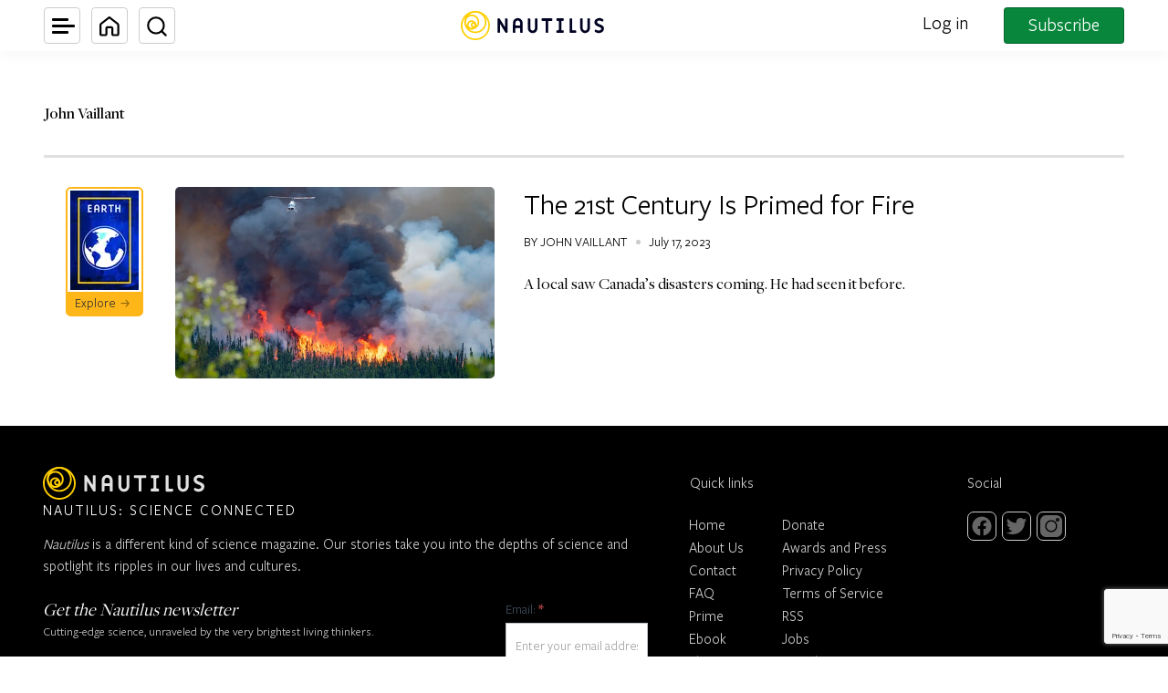

--- FILE ---
content_type: text/html; charset=utf-8
request_url: https://www.google.com/recaptcha/api2/anchor?ar=1&k=6LcIGuUpAAAAABhqlni-ytDG0olfnt-0G0s_5u09&co=aHR0cHM6Ly9uYXV0aWwudXM6NDQz&hl=en&v=PoyoqOPhxBO7pBk68S4YbpHZ&theme=light&size=invisible&anchor-ms=20000&execute-ms=30000&cb=2wtw1bdq5yju
body_size: 48622
content:
<!DOCTYPE HTML><html dir="ltr" lang="en"><head><meta http-equiv="Content-Type" content="text/html; charset=UTF-8">
<meta http-equiv="X-UA-Compatible" content="IE=edge">
<title>reCAPTCHA</title>
<style type="text/css">
/* cyrillic-ext */
@font-face {
  font-family: 'Roboto';
  font-style: normal;
  font-weight: 400;
  font-stretch: 100%;
  src: url(//fonts.gstatic.com/s/roboto/v48/KFO7CnqEu92Fr1ME7kSn66aGLdTylUAMa3GUBHMdazTgWw.woff2) format('woff2');
  unicode-range: U+0460-052F, U+1C80-1C8A, U+20B4, U+2DE0-2DFF, U+A640-A69F, U+FE2E-FE2F;
}
/* cyrillic */
@font-face {
  font-family: 'Roboto';
  font-style: normal;
  font-weight: 400;
  font-stretch: 100%;
  src: url(//fonts.gstatic.com/s/roboto/v48/KFO7CnqEu92Fr1ME7kSn66aGLdTylUAMa3iUBHMdazTgWw.woff2) format('woff2');
  unicode-range: U+0301, U+0400-045F, U+0490-0491, U+04B0-04B1, U+2116;
}
/* greek-ext */
@font-face {
  font-family: 'Roboto';
  font-style: normal;
  font-weight: 400;
  font-stretch: 100%;
  src: url(//fonts.gstatic.com/s/roboto/v48/KFO7CnqEu92Fr1ME7kSn66aGLdTylUAMa3CUBHMdazTgWw.woff2) format('woff2');
  unicode-range: U+1F00-1FFF;
}
/* greek */
@font-face {
  font-family: 'Roboto';
  font-style: normal;
  font-weight: 400;
  font-stretch: 100%;
  src: url(//fonts.gstatic.com/s/roboto/v48/KFO7CnqEu92Fr1ME7kSn66aGLdTylUAMa3-UBHMdazTgWw.woff2) format('woff2');
  unicode-range: U+0370-0377, U+037A-037F, U+0384-038A, U+038C, U+038E-03A1, U+03A3-03FF;
}
/* math */
@font-face {
  font-family: 'Roboto';
  font-style: normal;
  font-weight: 400;
  font-stretch: 100%;
  src: url(//fonts.gstatic.com/s/roboto/v48/KFO7CnqEu92Fr1ME7kSn66aGLdTylUAMawCUBHMdazTgWw.woff2) format('woff2');
  unicode-range: U+0302-0303, U+0305, U+0307-0308, U+0310, U+0312, U+0315, U+031A, U+0326-0327, U+032C, U+032F-0330, U+0332-0333, U+0338, U+033A, U+0346, U+034D, U+0391-03A1, U+03A3-03A9, U+03B1-03C9, U+03D1, U+03D5-03D6, U+03F0-03F1, U+03F4-03F5, U+2016-2017, U+2034-2038, U+203C, U+2040, U+2043, U+2047, U+2050, U+2057, U+205F, U+2070-2071, U+2074-208E, U+2090-209C, U+20D0-20DC, U+20E1, U+20E5-20EF, U+2100-2112, U+2114-2115, U+2117-2121, U+2123-214F, U+2190, U+2192, U+2194-21AE, U+21B0-21E5, U+21F1-21F2, U+21F4-2211, U+2213-2214, U+2216-22FF, U+2308-230B, U+2310, U+2319, U+231C-2321, U+2336-237A, U+237C, U+2395, U+239B-23B7, U+23D0, U+23DC-23E1, U+2474-2475, U+25AF, U+25B3, U+25B7, U+25BD, U+25C1, U+25CA, U+25CC, U+25FB, U+266D-266F, U+27C0-27FF, U+2900-2AFF, U+2B0E-2B11, U+2B30-2B4C, U+2BFE, U+3030, U+FF5B, U+FF5D, U+1D400-1D7FF, U+1EE00-1EEFF;
}
/* symbols */
@font-face {
  font-family: 'Roboto';
  font-style: normal;
  font-weight: 400;
  font-stretch: 100%;
  src: url(//fonts.gstatic.com/s/roboto/v48/KFO7CnqEu92Fr1ME7kSn66aGLdTylUAMaxKUBHMdazTgWw.woff2) format('woff2');
  unicode-range: U+0001-000C, U+000E-001F, U+007F-009F, U+20DD-20E0, U+20E2-20E4, U+2150-218F, U+2190, U+2192, U+2194-2199, U+21AF, U+21E6-21F0, U+21F3, U+2218-2219, U+2299, U+22C4-22C6, U+2300-243F, U+2440-244A, U+2460-24FF, U+25A0-27BF, U+2800-28FF, U+2921-2922, U+2981, U+29BF, U+29EB, U+2B00-2BFF, U+4DC0-4DFF, U+FFF9-FFFB, U+10140-1018E, U+10190-1019C, U+101A0, U+101D0-101FD, U+102E0-102FB, U+10E60-10E7E, U+1D2C0-1D2D3, U+1D2E0-1D37F, U+1F000-1F0FF, U+1F100-1F1AD, U+1F1E6-1F1FF, U+1F30D-1F30F, U+1F315, U+1F31C, U+1F31E, U+1F320-1F32C, U+1F336, U+1F378, U+1F37D, U+1F382, U+1F393-1F39F, U+1F3A7-1F3A8, U+1F3AC-1F3AF, U+1F3C2, U+1F3C4-1F3C6, U+1F3CA-1F3CE, U+1F3D4-1F3E0, U+1F3ED, U+1F3F1-1F3F3, U+1F3F5-1F3F7, U+1F408, U+1F415, U+1F41F, U+1F426, U+1F43F, U+1F441-1F442, U+1F444, U+1F446-1F449, U+1F44C-1F44E, U+1F453, U+1F46A, U+1F47D, U+1F4A3, U+1F4B0, U+1F4B3, U+1F4B9, U+1F4BB, U+1F4BF, U+1F4C8-1F4CB, U+1F4D6, U+1F4DA, U+1F4DF, U+1F4E3-1F4E6, U+1F4EA-1F4ED, U+1F4F7, U+1F4F9-1F4FB, U+1F4FD-1F4FE, U+1F503, U+1F507-1F50B, U+1F50D, U+1F512-1F513, U+1F53E-1F54A, U+1F54F-1F5FA, U+1F610, U+1F650-1F67F, U+1F687, U+1F68D, U+1F691, U+1F694, U+1F698, U+1F6AD, U+1F6B2, U+1F6B9-1F6BA, U+1F6BC, U+1F6C6-1F6CF, U+1F6D3-1F6D7, U+1F6E0-1F6EA, U+1F6F0-1F6F3, U+1F6F7-1F6FC, U+1F700-1F7FF, U+1F800-1F80B, U+1F810-1F847, U+1F850-1F859, U+1F860-1F887, U+1F890-1F8AD, U+1F8B0-1F8BB, U+1F8C0-1F8C1, U+1F900-1F90B, U+1F93B, U+1F946, U+1F984, U+1F996, U+1F9E9, U+1FA00-1FA6F, U+1FA70-1FA7C, U+1FA80-1FA89, U+1FA8F-1FAC6, U+1FACE-1FADC, U+1FADF-1FAE9, U+1FAF0-1FAF8, U+1FB00-1FBFF;
}
/* vietnamese */
@font-face {
  font-family: 'Roboto';
  font-style: normal;
  font-weight: 400;
  font-stretch: 100%;
  src: url(//fonts.gstatic.com/s/roboto/v48/KFO7CnqEu92Fr1ME7kSn66aGLdTylUAMa3OUBHMdazTgWw.woff2) format('woff2');
  unicode-range: U+0102-0103, U+0110-0111, U+0128-0129, U+0168-0169, U+01A0-01A1, U+01AF-01B0, U+0300-0301, U+0303-0304, U+0308-0309, U+0323, U+0329, U+1EA0-1EF9, U+20AB;
}
/* latin-ext */
@font-face {
  font-family: 'Roboto';
  font-style: normal;
  font-weight: 400;
  font-stretch: 100%;
  src: url(//fonts.gstatic.com/s/roboto/v48/KFO7CnqEu92Fr1ME7kSn66aGLdTylUAMa3KUBHMdazTgWw.woff2) format('woff2');
  unicode-range: U+0100-02BA, U+02BD-02C5, U+02C7-02CC, U+02CE-02D7, U+02DD-02FF, U+0304, U+0308, U+0329, U+1D00-1DBF, U+1E00-1E9F, U+1EF2-1EFF, U+2020, U+20A0-20AB, U+20AD-20C0, U+2113, U+2C60-2C7F, U+A720-A7FF;
}
/* latin */
@font-face {
  font-family: 'Roboto';
  font-style: normal;
  font-weight: 400;
  font-stretch: 100%;
  src: url(//fonts.gstatic.com/s/roboto/v48/KFO7CnqEu92Fr1ME7kSn66aGLdTylUAMa3yUBHMdazQ.woff2) format('woff2');
  unicode-range: U+0000-00FF, U+0131, U+0152-0153, U+02BB-02BC, U+02C6, U+02DA, U+02DC, U+0304, U+0308, U+0329, U+2000-206F, U+20AC, U+2122, U+2191, U+2193, U+2212, U+2215, U+FEFF, U+FFFD;
}
/* cyrillic-ext */
@font-face {
  font-family: 'Roboto';
  font-style: normal;
  font-weight: 500;
  font-stretch: 100%;
  src: url(//fonts.gstatic.com/s/roboto/v48/KFO7CnqEu92Fr1ME7kSn66aGLdTylUAMa3GUBHMdazTgWw.woff2) format('woff2');
  unicode-range: U+0460-052F, U+1C80-1C8A, U+20B4, U+2DE0-2DFF, U+A640-A69F, U+FE2E-FE2F;
}
/* cyrillic */
@font-face {
  font-family: 'Roboto';
  font-style: normal;
  font-weight: 500;
  font-stretch: 100%;
  src: url(//fonts.gstatic.com/s/roboto/v48/KFO7CnqEu92Fr1ME7kSn66aGLdTylUAMa3iUBHMdazTgWw.woff2) format('woff2');
  unicode-range: U+0301, U+0400-045F, U+0490-0491, U+04B0-04B1, U+2116;
}
/* greek-ext */
@font-face {
  font-family: 'Roboto';
  font-style: normal;
  font-weight: 500;
  font-stretch: 100%;
  src: url(//fonts.gstatic.com/s/roboto/v48/KFO7CnqEu92Fr1ME7kSn66aGLdTylUAMa3CUBHMdazTgWw.woff2) format('woff2');
  unicode-range: U+1F00-1FFF;
}
/* greek */
@font-face {
  font-family: 'Roboto';
  font-style: normal;
  font-weight: 500;
  font-stretch: 100%;
  src: url(//fonts.gstatic.com/s/roboto/v48/KFO7CnqEu92Fr1ME7kSn66aGLdTylUAMa3-UBHMdazTgWw.woff2) format('woff2');
  unicode-range: U+0370-0377, U+037A-037F, U+0384-038A, U+038C, U+038E-03A1, U+03A3-03FF;
}
/* math */
@font-face {
  font-family: 'Roboto';
  font-style: normal;
  font-weight: 500;
  font-stretch: 100%;
  src: url(//fonts.gstatic.com/s/roboto/v48/KFO7CnqEu92Fr1ME7kSn66aGLdTylUAMawCUBHMdazTgWw.woff2) format('woff2');
  unicode-range: U+0302-0303, U+0305, U+0307-0308, U+0310, U+0312, U+0315, U+031A, U+0326-0327, U+032C, U+032F-0330, U+0332-0333, U+0338, U+033A, U+0346, U+034D, U+0391-03A1, U+03A3-03A9, U+03B1-03C9, U+03D1, U+03D5-03D6, U+03F0-03F1, U+03F4-03F5, U+2016-2017, U+2034-2038, U+203C, U+2040, U+2043, U+2047, U+2050, U+2057, U+205F, U+2070-2071, U+2074-208E, U+2090-209C, U+20D0-20DC, U+20E1, U+20E5-20EF, U+2100-2112, U+2114-2115, U+2117-2121, U+2123-214F, U+2190, U+2192, U+2194-21AE, U+21B0-21E5, U+21F1-21F2, U+21F4-2211, U+2213-2214, U+2216-22FF, U+2308-230B, U+2310, U+2319, U+231C-2321, U+2336-237A, U+237C, U+2395, U+239B-23B7, U+23D0, U+23DC-23E1, U+2474-2475, U+25AF, U+25B3, U+25B7, U+25BD, U+25C1, U+25CA, U+25CC, U+25FB, U+266D-266F, U+27C0-27FF, U+2900-2AFF, U+2B0E-2B11, U+2B30-2B4C, U+2BFE, U+3030, U+FF5B, U+FF5D, U+1D400-1D7FF, U+1EE00-1EEFF;
}
/* symbols */
@font-face {
  font-family: 'Roboto';
  font-style: normal;
  font-weight: 500;
  font-stretch: 100%;
  src: url(//fonts.gstatic.com/s/roboto/v48/KFO7CnqEu92Fr1ME7kSn66aGLdTylUAMaxKUBHMdazTgWw.woff2) format('woff2');
  unicode-range: U+0001-000C, U+000E-001F, U+007F-009F, U+20DD-20E0, U+20E2-20E4, U+2150-218F, U+2190, U+2192, U+2194-2199, U+21AF, U+21E6-21F0, U+21F3, U+2218-2219, U+2299, U+22C4-22C6, U+2300-243F, U+2440-244A, U+2460-24FF, U+25A0-27BF, U+2800-28FF, U+2921-2922, U+2981, U+29BF, U+29EB, U+2B00-2BFF, U+4DC0-4DFF, U+FFF9-FFFB, U+10140-1018E, U+10190-1019C, U+101A0, U+101D0-101FD, U+102E0-102FB, U+10E60-10E7E, U+1D2C0-1D2D3, U+1D2E0-1D37F, U+1F000-1F0FF, U+1F100-1F1AD, U+1F1E6-1F1FF, U+1F30D-1F30F, U+1F315, U+1F31C, U+1F31E, U+1F320-1F32C, U+1F336, U+1F378, U+1F37D, U+1F382, U+1F393-1F39F, U+1F3A7-1F3A8, U+1F3AC-1F3AF, U+1F3C2, U+1F3C4-1F3C6, U+1F3CA-1F3CE, U+1F3D4-1F3E0, U+1F3ED, U+1F3F1-1F3F3, U+1F3F5-1F3F7, U+1F408, U+1F415, U+1F41F, U+1F426, U+1F43F, U+1F441-1F442, U+1F444, U+1F446-1F449, U+1F44C-1F44E, U+1F453, U+1F46A, U+1F47D, U+1F4A3, U+1F4B0, U+1F4B3, U+1F4B9, U+1F4BB, U+1F4BF, U+1F4C8-1F4CB, U+1F4D6, U+1F4DA, U+1F4DF, U+1F4E3-1F4E6, U+1F4EA-1F4ED, U+1F4F7, U+1F4F9-1F4FB, U+1F4FD-1F4FE, U+1F503, U+1F507-1F50B, U+1F50D, U+1F512-1F513, U+1F53E-1F54A, U+1F54F-1F5FA, U+1F610, U+1F650-1F67F, U+1F687, U+1F68D, U+1F691, U+1F694, U+1F698, U+1F6AD, U+1F6B2, U+1F6B9-1F6BA, U+1F6BC, U+1F6C6-1F6CF, U+1F6D3-1F6D7, U+1F6E0-1F6EA, U+1F6F0-1F6F3, U+1F6F7-1F6FC, U+1F700-1F7FF, U+1F800-1F80B, U+1F810-1F847, U+1F850-1F859, U+1F860-1F887, U+1F890-1F8AD, U+1F8B0-1F8BB, U+1F8C0-1F8C1, U+1F900-1F90B, U+1F93B, U+1F946, U+1F984, U+1F996, U+1F9E9, U+1FA00-1FA6F, U+1FA70-1FA7C, U+1FA80-1FA89, U+1FA8F-1FAC6, U+1FACE-1FADC, U+1FADF-1FAE9, U+1FAF0-1FAF8, U+1FB00-1FBFF;
}
/* vietnamese */
@font-face {
  font-family: 'Roboto';
  font-style: normal;
  font-weight: 500;
  font-stretch: 100%;
  src: url(//fonts.gstatic.com/s/roboto/v48/KFO7CnqEu92Fr1ME7kSn66aGLdTylUAMa3OUBHMdazTgWw.woff2) format('woff2');
  unicode-range: U+0102-0103, U+0110-0111, U+0128-0129, U+0168-0169, U+01A0-01A1, U+01AF-01B0, U+0300-0301, U+0303-0304, U+0308-0309, U+0323, U+0329, U+1EA0-1EF9, U+20AB;
}
/* latin-ext */
@font-face {
  font-family: 'Roboto';
  font-style: normal;
  font-weight: 500;
  font-stretch: 100%;
  src: url(//fonts.gstatic.com/s/roboto/v48/KFO7CnqEu92Fr1ME7kSn66aGLdTylUAMa3KUBHMdazTgWw.woff2) format('woff2');
  unicode-range: U+0100-02BA, U+02BD-02C5, U+02C7-02CC, U+02CE-02D7, U+02DD-02FF, U+0304, U+0308, U+0329, U+1D00-1DBF, U+1E00-1E9F, U+1EF2-1EFF, U+2020, U+20A0-20AB, U+20AD-20C0, U+2113, U+2C60-2C7F, U+A720-A7FF;
}
/* latin */
@font-face {
  font-family: 'Roboto';
  font-style: normal;
  font-weight: 500;
  font-stretch: 100%;
  src: url(//fonts.gstatic.com/s/roboto/v48/KFO7CnqEu92Fr1ME7kSn66aGLdTylUAMa3yUBHMdazQ.woff2) format('woff2');
  unicode-range: U+0000-00FF, U+0131, U+0152-0153, U+02BB-02BC, U+02C6, U+02DA, U+02DC, U+0304, U+0308, U+0329, U+2000-206F, U+20AC, U+2122, U+2191, U+2193, U+2212, U+2215, U+FEFF, U+FFFD;
}
/* cyrillic-ext */
@font-face {
  font-family: 'Roboto';
  font-style: normal;
  font-weight: 900;
  font-stretch: 100%;
  src: url(//fonts.gstatic.com/s/roboto/v48/KFO7CnqEu92Fr1ME7kSn66aGLdTylUAMa3GUBHMdazTgWw.woff2) format('woff2');
  unicode-range: U+0460-052F, U+1C80-1C8A, U+20B4, U+2DE0-2DFF, U+A640-A69F, U+FE2E-FE2F;
}
/* cyrillic */
@font-face {
  font-family: 'Roboto';
  font-style: normal;
  font-weight: 900;
  font-stretch: 100%;
  src: url(//fonts.gstatic.com/s/roboto/v48/KFO7CnqEu92Fr1ME7kSn66aGLdTylUAMa3iUBHMdazTgWw.woff2) format('woff2');
  unicode-range: U+0301, U+0400-045F, U+0490-0491, U+04B0-04B1, U+2116;
}
/* greek-ext */
@font-face {
  font-family: 'Roboto';
  font-style: normal;
  font-weight: 900;
  font-stretch: 100%;
  src: url(//fonts.gstatic.com/s/roboto/v48/KFO7CnqEu92Fr1ME7kSn66aGLdTylUAMa3CUBHMdazTgWw.woff2) format('woff2');
  unicode-range: U+1F00-1FFF;
}
/* greek */
@font-face {
  font-family: 'Roboto';
  font-style: normal;
  font-weight: 900;
  font-stretch: 100%;
  src: url(//fonts.gstatic.com/s/roboto/v48/KFO7CnqEu92Fr1ME7kSn66aGLdTylUAMa3-UBHMdazTgWw.woff2) format('woff2');
  unicode-range: U+0370-0377, U+037A-037F, U+0384-038A, U+038C, U+038E-03A1, U+03A3-03FF;
}
/* math */
@font-face {
  font-family: 'Roboto';
  font-style: normal;
  font-weight: 900;
  font-stretch: 100%;
  src: url(//fonts.gstatic.com/s/roboto/v48/KFO7CnqEu92Fr1ME7kSn66aGLdTylUAMawCUBHMdazTgWw.woff2) format('woff2');
  unicode-range: U+0302-0303, U+0305, U+0307-0308, U+0310, U+0312, U+0315, U+031A, U+0326-0327, U+032C, U+032F-0330, U+0332-0333, U+0338, U+033A, U+0346, U+034D, U+0391-03A1, U+03A3-03A9, U+03B1-03C9, U+03D1, U+03D5-03D6, U+03F0-03F1, U+03F4-03F5, U+2016-2017, U+2034-2038, U+203C, U+2040, U+2043, U+2047, U+2050, U+2057, U+205F, U+2070-2071, U+2074-208E, U+2090-209C, U+20D0-20DC, U+20E1, U+20E5-20EF, U+2100-2112, U+2114-2115, U+2117-2121, U+2123-214F, U+2190, U+2192, U+2194-21AE, U+21B0-21E5, U+21F1-21F2, U+21F4-2211, U+2213-2214, U+2216-22FF, U+2308-230B, U+2310, U+2319, U+231C-2321, U+2336-237A, U+237C, U+2395, U+239B-23B7, U+23D0, U+23DC-23E1, U+2474-2475, U+25AF, U+25B3, U+25B7, U+25BD, U+25C1, U+25CA, U+25CC, U+25FB, U+266D-266F, U+27C0-27FF, U+2900-2AFF, U+2B0E-2B11, U+2B30-2B4C, U+2BFE, U+3030, U+FF5B, U+FF5D, U+1D400-1D7FF, U+1EE00-1EEFF;
}
/* symbols */
@font-face {
  font-family: 'Roboto';
  font-style: normal;
  font-weight: 900;
  font-stretch: 100%;
  src: url(//fonts.gstatic.com/s/roboto/v48/KFO7CnqEu92Fr1ME7kSn66aGLdTylUAMaxKUBHMdazTgWw.woff2) format('woff2');
  unicode-range: U+0001-000C, U+000E-001F, U+007F-009F, U+20DD-20E0, U+20E2-20E4, U+2150-218F, U+2190, U+2192, U+2194-2199, U+21AF, U+21E6-21F0, U+21F3, U+2218-2219, U+2299, U+22C4-22C6, U+2300-243F, U+2440-244A, U+2460-24FF, U+25A0-27BF, U+2800-28FF, U+2921-2922, U+2981, U+29BF, U+29EB, U+2B00-2BFF, U+4DC0-4DFF, U+FFF9-FFFB, U+10140-1018E, U+10190-1019C, U+101A0, U+101D0-101FD, U+102E0-102FB, U+10E60-10E7E, U+1D2C0-1D2D3, U+1D2E0-1D37F, U+1F000-1F0FF, U+1F100-1F1AD, U+1F1E6-1F1FF, U+1F30D-1F30F, U+1F315, U+1F31C, U+1F31E, U+1F320-1F32C, U+1F336, U+1F378, U+1F37D, U+1F382, U+1F393-1F39F, U+1F3A7-1F3A8, U+1F3AC-1F3AF, U+1F3C2, U+1F3C4-1F3C6, U+1F3CA-1F3CE, U+1F3D4-1F3E0, U+1F3ED, U+1F3F1-1F3F3, U+1F3F5-1F3F7, U+1F408, U+1F415, U+1F41F, U+1F426, U+1F43F, U+1F441-1F442, U+1F444, U+1F446-1F449, U+1F44C-1F44E, U+1F453, U+1F46A, U+1F47D, U+1F4A3, U+1F4B0, U+1F4B3, U+1F4B9, U+1F4BB, U+1F4BF, U+1F4C8-1F4CB, U+1F4D6, U+1F4DA, U+1F4DF, U+1F4E3-1F4E6, U+1F4EA-1F4ED, U+1F4F7, U+1F4F9-1F4FB, U+1F4FD-1F4FE, U+1F503, U+1F507-1F50B, U+1F50D, U+1F512-1F513, U+1F53E-1F54A, U+1F54F-1F5FA, U+1F610, U+1F650-1F67F, U+1F687, U+1F68D, U+1F691, U+1F694, U+1F698, U+1F6AD, U+1F6B2, U+1F6B9-1F6BA, U+1F6BC, U+1F6C6-1F6CF, U+1F6D3-1F6D7, U+1F6E0-1F6EA, U+1F6F0-1F6F3, U+1F6F7-1F6FC, U+1F700-1F7FF, U+1F800-1F80B, U+1F810-1F847, U+1F850-1F859, U+1F860-1F887, U+1F890-1F8AD, U+1F8B0-1F8BB, U+1F8C0-1F8C1, U+1F900-1F90B, U+1F93B, U+1F946, U+1F984, U+1F996, U+1F9E9, U+1FA00-1FA6F, U+1FA70-1FA7C, U+1FA80-1FA89, U+1FA8F-1FAC6, U+1FACE-1FADC, U+1FADF-1FAE9, U+1FAF0-1FAF8, U+1FB00-1FBFF;
}
/* vietnamese */
@font-face {
  font-family: 'Roboto';
  font-style: normal;
  font-weight: 900;
  font-stretch: 100%;
  src: url(//fonts.gstatic.com/s/roboto/v48/KFO7CnqEu92Fr1ME7kSn66aGLdTylUAMa3OUBHMdazTgWw.woff2) format('woff2');
  unicode-range: U+0102-0103, U+0110-0111, U+0128-0129, U+0168-0169, U+01A0-01A1, U+01AF-01B0, U+0300-0301, U+0303-0304, U+0308-0309, U+0323, U+0329, U+1EA0-1EF9, U+20AB;
}
/* latin-ext */
@font-face {
  font-family: 'Roboto';
  font-style: normal;
  font-weight: 900;
  font-stretch: 100%;
  src: url(//fonts.gstatic.com/s/roboto/v48/KFO7CnqEu92Fr1ME7kSn66aGLdTylUAMa3KUBHMdazTgWw.woff2) format('woff2');
  unicode-range: U+0100-02BA, U+02BD-02C5, U+02C7-02CC, U+02CE-02D7, U+02DD-02FF, U+0304, U+0308, U+0329, U+1D00-1DBF, U+1E00-1E9F, U+1EF2-1EFF, U+2020, U+20A0-20AB, U+20AD-20C0, U+2113, U+2C60-2C7F, U+A720-A7FF;
}
/* latin */
@font-face {
  font-family: 'Roboto';
  font-style: normal;
  font-weight: 900;
  font-stretch: 100%;
  src: url(//fonts.gstatic.com/s/roboto/v48/KFO7CnqEu92Fr1ME7kSn66aGLdTylUAMa3yUBHMdazQ.woff2) format('woff2');
  unicode-range: U+0000-00FF, U+0131, U+0152-0153, U+02BB-02BC, U+02C6, U+02DA, U+02DC, U+0304, U+0308, U+0329, U+2000-206F, U+20AC, U+2122, U+2191, U+2193, U+2212, U+2215, U+FEFF, U+FFFD;
}

</style>
<link rel="stylesheet" type="text/css" href="https://www.gstatic.com/recaptcha/releases/PoyoqOPhxBO7pBk68S4YbpHZ/styles__ltr.css">
<script nonce="L5qxzKCXID3KxcSCF67O5A" type="text/javascript">window['__recaptcha_api'] = 'https://www.google.com/recaptcha/api2/';</script>
<script type="text/javascript" src="https://www.gstatic.com/recaptcha/releases/PoyoqOPhxBO7pBk68S4YbpHZ/recaptcha__en.js" nonce="L5qxzKCXID3KxcSCF67O5A">
      
    </script></head>
<body><div id="rc-anchor-alert" class="rc-anchor-alert"></div>
<input type="hidden" id="recaptcha-token" value="[base64]">
<script type="text/javascript" nonce="L5qxzKCXID3KxcSCF67O5A">
      recaptcha.anchor.Main.init("[\x22ainput\x22,[\x22bgdata\x22,\x22\x22,\[base64]/[base64]/[base64]/bmV3IHJbeF0oY1swXSk6RT09Mj9uZXcgclt4XShjWzBdLGNbMV0pOkU9PTM/bmV3IHJbeF0oY1swXSxjWzFdLGNbMl0pOkU9PTQ/[base64]/[base64]/[base64]/[base64]/[base64]/[base64]/[base64]/[base64]\x22,\[base64]\\u003d\x22,\x22wqwmwrk8w7JARsO5chBUCioWw6DDvxXDosO+BjE8Smkdw6fCvk18d15BFWLDiVjCtRcydGk2wrbDi1vCsyxPRHIUWGU8BMK9w54hYQPCicK+wrEnwqAyRMOPP8KtChJGKMO4woxvwqlOw5DCmMOpXsOEHkbDh8O5JMKFwqHCowNXw4bDv0TCpynCscOiw5/[base64]/[base64]/[base64]/NsK8w5bCisKOwqXCgw4VC8K+cHx/w4pAwr5VwqYgw7p9w5/DgE41IcOmwqJQw6JCJWEdwo/DqBjDs8K/[base64]/CuXYyQFfDvMK+dcONwo4qwrtMIxhAw4/Cs8K7BMKdwopjwrHCtMK0dcOwSCwWwqw8YMKFwr7CmR7Cp8OYccOGcWrDp3dPKsOUwpMLw73Dh8OKFlRcJUBFwqR2woo8D8K9w6UnwpXDhE5ZwpnCnnV0wpHCjjxwV8Otw7fDr8Kzw6/DsTBNC3HCl8OYXg19YsK3EiTCi3vCgcOyanTCiD4BKWHDuSTCmsOjwq7Dg8ONE1LCjigbwo7DpSs9wqzCoMKrwqFNwrzDsBFGRxrDiMOow7d7LMOBwrLDjnTDp8OCUjbClVVhwoTClsKlwqsAwpgEP8KmMX9fXMKmwrsBQcO9VMOzwoLCi8O3w7/[base64]/H8KrPMOuDHnCrsKTG2AiR8K5w6Amw6XDoXTCsE5xw5fCj8Osw7xoNcKRH03CosOYH8OkdxbDt0TDpsKdezFuKSTDv8O4eXnCg8OswpLDqjrDrDDDpsKlwppWeyEGAMOucFFCwogEw7RSf8K6w5NpeF3Dm8O4w7/[base64]/w6xrwpjDtHDDvMKuH1xFKlfCtjjCoXIqNGVtaSTDhEvDhw/DscOHZlU1SsKpw7TDvV3DpkLDh8Kcwq3DoMO3wqx5wowqXivCp1bDvhnCohPDswvDmMOGMMKYCsK3w5TCrjovRFDDusKJwq5JwrhCUSHCokEsAgwRw7BhAy5Ow5Q4wrzDlcOWwo9/acKFwrlzKEFSWGLDs8KZPcOiWsO8fwhpwqh6GMKTQEVQwqUVw45Bw6vDo8O/wqQvb13Do8KPw4/DtBBeFXNlYMKWGCPDuMOZwqFgfMKKY0YUGsO9f8OBwoFjAU45cMO4ZG3DribCncKGw6XCtcO8YMO/wrYCw7fDpsKzFybCrMKGecK6AgZCCsO5KlDDsB44w6/CvijDqjjDqxDChQXCrVE2w7vDvEnDn8OfPxs/[base64]/CoXjDpglKw4JSwqjCvHbCiMKJUMKqwq7CrCpmwozDnHtIVMKOUG0pw7V7w7oGw7JOwplRR8OXJsOPZMOAS8O8EMO1w4/DjmHClXrCosKdwo/Dj8KaUU/[base64]/DrTYUw5QbB3Mqw6fDgsKRw4jCtMOxwo5Nw7TCoF9hwqrDkMOnw47CqcOfSRR8FMO1Gi7Cl8KQW8OFGwXCuHccw4/CscOsw4DDocOPw7w7fMOeDhTDiMOTwrwPw4XDtz/DtMOgB8OhGsOEDMKycBhywpZHWMOiaTfCjMOGWzzCsUfDszAoZcOFw7YIw4JqwoFNwoh9wol0woNoL0gWwoJ+w4Z0bXPDmMKFXMKIVsKKEcK0TcODRVvDoW4Sw49RYiPChsK+GEcVGcKqAjXDtcOfUcOOw6jDgsOhZ1DDk8KLBUjCmsKLwrfCqsOQwoQMbsK2wqY+ED/CpxPDsl/DoMO4H8K0JcOGIlJjwqXCiwVVwrzDtR55ZMOuw7QePH0CwpjDmsOCKcKUckwMNXHCl8K9wo1swp3DmXDCowXCkC/[base64]/w5bDq8Ksf8OiCj8cYMO1ZsO2wrHCojgAewdtw5cAwqTCjsK/w6k0D8OBAcO4w6Ixw7zCtcOSwpl1U8OWZcOiMHHCosKJw4Qaw7FNamdzeMKawqEiw78mwrFQb8KVwrUAwotpCcOWGsOvw6A+wr/CnkTCiMKzw7nDqMOsNDIZdMO/[base64]/Dji87MEXChxpow4HCkHTCj8KMwrIOwqAXUhx5W8KDw5szDXkOwqvCqhp+w4rCk8OfS2ZDwo4fwo7DsMOsAsK/w6PCkDlaw7XDpMO4UVHCiMKYwrXCnBYfeF1kw7kuU8KWeHzCiwjDjsO9JcKMWsOKwp7DpzfCtcO2UsKAwr3Dj8K4E8KYwrdXw4nCkg1faMOywrIJBnLCjV7DjsKaw7XDmMO6w65Mwq/CpkN8GsOEw7BbwoZ6w7Now5nCisK1CcKywrfDh8Kjd2QWayrDslINK8K3wqgTVUsCY2DDikXDrMK/w6MvFcK9w6wXQsOKw5bDg8KIH8Kgw6txwo1Lw6vCsF/[base64]/CusK/eTR1w7AJwrMawpPCtQ/[base64]/eMKKFzA1TsK2w5nDjWVkd1zCjShibVgzT1/[base64]/ChsKMw49LQDbDmcOSb8KAw7XCv2vCskQPwrksw78Yw409eAPDjnEZwr3CksKPccKvE2/Ch8K1wpUcw5rDmgFnwp95GAjClX/CvGRjwo09wopmwoJ7MmfDk8KYw48/[base64]/wobDr1rCvC1gMVbCjQwSQsKiaMKgKcOvL8OaFcObF2zDssKFYsKqw7nDjsOhesKpw482WXzCvH/DrT3Ck8ODw61YLEHCvAbCgV5Tw4hVw64Dw5Buc012wpkqE8O7w6lBw65UHF/DlcOgw7HDh8OxwoAcYFLDlDdrHcOEa8Kqw7czwq7Ds8O+E8O4wpTCtyPDjkrCpGLClRXDjMKAVSTDhQh4Y1/ChMOwwojDhcKXwpnCosO2woLDhDlHfSFMwoDCqxZpaWccPn4sXcOUwrTClB8RwpfDuDJxwqp4S8KQLcOqwqjCuMOgeQTDocKfMlIDwp/DnMOHRH4Ew4J0dcOZwpPDssOvwpQ1w5VLw5vCssK/IcOHG0gzNcOIwp4Hwq3Ct8KlfMO/[base64]/CpH4MaV7DpXLChsKxwo/DtcKQw5LCvURswofDln3DpMO/w5LDhntcw6lkB8OYw4LDlmB3w4PDrsKswocuwp3DsGbDk2rDt2rCqcOCwo/DvXrDjcKJfcO1SSTDssOXQMK2E3hracKjXMO6w5TDmMK8VMKBwq/[base64]/DgXhBw7Mdw7NPKcKSw44Bw7E0w5/[base64]/[base64]/w5xqw5rCvsORw740FcOFwqfDlBjDuCVfYsOIwqN4J8KOM0DDqMKowoVfwoHCqMK5bx/DmsOPwrYiw6ESw4XDmg8UesK7PQtnYGjDhMKsJj8nwp3DkMKqKMOOw4XChiwQPsKTTcKHw4HCvlsgfErCpRBBNcKmPMK9w69LeC7DjsO9SzpjRFt/ZDFUIsOPFEvDpBrDs20hwqTDll42w6dZwqfCsknDuwVbAULDjMO+F2DDpn0Dw7LChhnDg8KFDcKfaDchwq3Dk0/Cum9YwpLCicOuA8OUJMODwo7DocOZXmFLOAbCj8OYBi/Di8OOP8K8ecKsEhvCnlZfwqbDvj3DgFzDpAtBwpfDs8Kpw43Dn1xVHcO+w6J5cBs/wqEKw6QEWMK1wqIPwqtVHnV7w410XsOHwoXDhMKCw4V2DcO5w4/DkcOCwpIBER3Cj8KmU8OfRmzDmAcswrnDsRfCkSNwwrTCkcK4JsKBXSPCrcOpwqENKMOtw43DjikCwosEPcOUCMOHw5bDo8O0DsKOwrtYAcOlO8OAE3d0wrHDog/DtSXDlzXDgVPCnSd/UEIFemt5wrnDrsOywphgcsKcccKPw6XDg3TCl8KxwoETEsK+eBVdw4Qww4cDBcO9Jy81w5wvE8KWZMO5SDTChWV5UMOKLmfDrSxKPcOTacOqwokTSsO/[base64]/Dq24pBQDCjRPDmMOJS2jDjMOQwr02w7xfwokjwrFBXsK7YW9YLsOhwqrCsTctw6LDrMOjwqxvfcKyDsOiw6w0wonCpSPCpMKqw7rCocOQwo57w4TCt8KaUwZ2w7/CocKBw7AUasOUcQs2w6gHTEHDoMOMw75df8OCVhZKw6PCmVY/Tk9CW8OjwqrDqwFww5ohZMKRDcO4wpTCnB3CjTbCqsOAVMOpbCjChsKvwq/[base64]/Dl308DcOUGHAyw7AawoN5GRHDgkMEw65SwpHCocK/wrvCpVxGOsKsw7HCrsKeOcKxNsORw4grwrnCrsOoWcOWf8ONR8KDVhDCtQ9Gw5bDo8Ksw7TDqDLCgsOiw49yFlTDhCl0wqVdXkPCiwzDvcO8HnhLVcKVFcKfwpPDgm56w7PCgBTDhB/DoMO8wrA0e1nClsOpXxR+wrocwps+w6/[base64]/w796wprDgQIYw5bCmwosPsO6wpfDssK8bk3CgsOdIsOFDsKNMRViQnzCscKqccK/woV7w4PCmAISwoYLw5fCgcK4b3lETB0bwqHDkVXCoSfCkkTDjMOHQsOkw4TDlgDDqMKaSD7DnzdKw6gcGsKpwo3DjsKaFsOQwoTCuMK/X3rCjkTCvDjCkk7DhAwGw6UEd8OeR8Kvw4s/ecKGwrLCoMO+w7kvEkjDpMKDRW5DCsKKbsK4W3jCnnHCgsKKwqw5HGjCpidYwo8iOcOlXVFXwpTCvsKSBMKpwqXDiyVyIcKTdnYzTsK3bx7DgcKWaWvCicKUwqtFN8OBw6/DocO/AnoLPCbDqlYpS8KAbRLCrMO6wqfDjMOsH8Ksw5lBRcK5csKncEMVDD7DnQRnw44xwpDDp8OcDsO5T8ORX2BWXwLCtwIFwrHDo0fDvyMHfWk2w7hXc8KRw61TeijCkcKHT8KeV8OFGMKcZ2pGYTDDoHPDu8OaUMKDZMOSw4nDrBbCicKFEXcOEkjDnMO/[base64]/DpMO+w41NQirDjcO6wojDijAPCsOhwr1DwrF4wrcHw6TCmkEmHmfDvhvCsMO2a8Omw5p9worDu8KpwpnDgcKJUyB6eyzDjwc/w47DgA0NesKmG8KwwrbDkcO3wpvCgcKGwqI3fcKww6bCvcKSfsKsw4MefcKYw6fCrcO+f8KUD1PCrizDicKrw6ZeY08MZMKJw7rClcKkwrMXw5hsw75uwpR3wosww697AMK0JwY6wqfCqMOqwo/ChsK5Mgd3wr3CoMOTwqpld3nClMKHwqRjbsKhc1p3MMKYeS5Ww6puA8KqDTdiI8KCwoAFEsK3RSPDr3UAw7p2wp/DlMOmw7PCgXXCgMKWMMKlwrvCuMK2Y3XDg8K9woXCsj7ClXgAw77DoFwaw4lIPCjCp8OAw4bDinPClTLCvsKPwo1ewr8lw6kfw7tawqfDnWIaI8KWd8OBw5HCrz5cw6R/wrAcL8OhwpTCpjLCgsODLMO9f8KKwrbDnE7CsBt4wpHChsO+wocZwoFCw7/Cq8OfQCPDgFdxRk3CkhfCsBLCqRFLPRDCmMKONw5awqrCnl/DisOABcK9MFdpd8KFGsK8w63CkknCkMKQKsO5w57Cp8Kvw5EbFGLCn8O0w49zw4fCmsOBP8OULsKxwpPDhsKvwogMdcKzPMKfQ8KZwqpHw4EhG2BABkrCo8KJVEnCu8OUwo9Bw7/Cn8KvUGrDqn9LwpXCkBoEHkYuLMKFRsOGSzZBw7PDo3lOw7TCiwtWOsKYTAvDj8K7wq0nwoRww40qw7TCuMOewojDjXXCtF9Iw4pwTMOlTUfDvcO6bcORDQjDijodw6jDjGnCh8O7w5TCkVNYOw/Cv8Krw6BIXsKSwq9jwrrDsjDDvi8Ow5g1w6QjwrLDiDRkw7YiHsKiWCFreivCh8OlSSTCqMOFw6NPwq1pwq7Cm8K6w6VoQ8Odw7oNdxvDtMKew40PwqgNf8KTwpFyC8KPwqTChm/[base64]/w4EPGFzDqcKKw6vDvMO5SRXDgRrCn8Kzw6bDjWk0cMKawqh9wo7DshnDrsKEwocVw6sxcH7DvDk6XRfDgsO6b8OQQsKKwq/Dij8yPcOOwrYtw6rCl0Y7WsOVwq89wpHDs8Kyw7tQwqkIJxJjw68GF13CmsKPwoNKw6nDjloIwogfCQtnW0vCvEY+wrLDt8KAQMK+CsOeTCzCpsKzw4fDhMKEw4ofwp17Hn/Dpz7DnQAhwpDDlWcWNmvDvX5gURoSwpLDmcKqw4lVwpTCicOyJsO1NMKaBMKjFU9ywoTDszfCtC/[base64]/KcOqwok8w7jDtsO7GRVyWcOdZsOWVMO+w4IFwrDDo8OFA8K2LMOnw7psWyM0w5U5wollej1UM1DCqMKDYk/DiMKdwrPCmD7Dg8KIwq3DnCwRajwow7LDssOhT3QYw7tOYgd/JBzCjFEpwoXDtcKpLUoRGHQLw6rCizbCqiTCnsKAw5HDtiNww7ttwoE5FcOxw6/Dhl9bwqEwAWZqw74VL8OyBB7DpwAiw5ARw6bCi3llMk5BwpQGBsOtH3xbJcKXQMKTZm1Sw4PDpcKYwr9ND1XCoQLCvXPDj1t2ERPDsQ/[base64]/Dnztiw6jDo19GUBg0dycNwqFBbHkvVTTCmsKMw7LCkn3DikzCkxXCs15rVXtBJsOBwp3DnmNbZMO/wqBDwqzDmsKAw5RiwpRqI8O+f8OuKwXCp8K8w7NWNcOXw4VCwrTDnXTDqsKweUjDqVcqQxXCo8OkP8Kqw4cTw5PClcOdw4jCn8KHN8OEwoJ4w5zCuivCicKSwpfDsMKwwrRpw6Z/RGtpwpERL8O0OMOfwqUVw7LCkMOXw74dPjvCucO4w6DChifCqMKMN8ObwqTDjcOdw4bDuMO1w7TCkW88eBp4AcKsZ3PDn3XCiF0hdGUSUsO3w6DDlsKIXcKxw4cwEcOGIcKgwrAIwosOeMKUw4wNwoDCu10sWnYjwrzCtC7DvsKqPG/CiMKFwpcMwrrCqynDuBhkw6wKOcKbwrwDwpA4MjLCk8Khw6gvwp3DsSfCoX9zAUbDt8OoMx0iwo95wrZaVGfDmRvDr8OKwrwcw6fCnEQTw4B1wpsHACTCscK6wqhbwp9SwrwJw4hXw5g9wpdeY1wwwrvCll7DlcK9wpvDiHEMJcO2w4rDqcKiHX42NW/CjsKnW3TDpMOPfcOgwpzCpBFkHMKgwrY/[base64]/[base64]/wr/CtE/Dog7CtR9VVUrCpMOAw7vCi8OOaknCvMOfVioZB2EDw7fCkcKuIcKBFC7DtMOEShZ/dg8rw55GXsKgwpzCs8OdwrwjfcO4O2MOwrbDnHhndsOowrXDm0l7fCBTwqjDnsOOD8K2w5bCgw0hK8KhRUjDtl3Culo0w4wrFMKrR8O3w6HCng/DgVdFDcOEwrFrQMO3w6fDpsK8wphgN0UNwoDCosOqbA16ZjvCjDIvacOCNcKgLEJPw4bDshrDkcKKWMOHesKBGcO5RMOPKcOEwpt1wpd/[base64]/Co8KQw7TCtlDDlCjCrMOhwq9vw43CvcO2A0nDkDrCsVPDnsORwpzDlyvDs2wLw6gbI8O5WcOZw6jDpmbDmx/DuGXDnxBxWGoDwrE4wpvCsC8LasOKBMOYw41OXTUtwrEDRlnDvDPDpsOPw5TCksOPwowRw5Iow7oALcOBwop0w7PCr8Ocw7tfw67CoMKYRcOgdsOiAcOZDTk/wqsaw7tiYMORwq4IZy/DpsKTP8KWaSjChMK8wpPDkjjCksK2w6cjwpc5wpgxw6XCszEgDcKmcGJNAMKww5xFHhYmwqDChR/Cqx5Ow6XDgn/[base64]/[base64]/CrBrDnW/[base64]/[base64]/[base64]/MF0MDcO7w6giw6fDncOLw5LDtEjDhsKEwr3CuMKdwrUKZ8K7BVrDvcKLVMKKbcOWw6jDvz5Hwq1awoFudMK6EA3DqcKuw7/ChlHDjsO/wrLCusOeYR4tw47ClsKxwrLDjjxrwr1WLsKTw44HCsOtwqRJwqFxX3Z6fX7DnmN7Wl4Rw6hOwpzCpcOzwrHDm1ZHwo1ywq02AVAkwpTDt8O3RMOiRMKwdMKoUWABwpJJw57Dh3rDmCnCqHMkDMKxwptdDMOrwqtywr3Do0/DuWIewqzDmMKxw4rDksOXD8OOw5PDqcK+wrJrO8K3cTFRw6/Ck8OXwpvChygQIBZ8QcKNFz3CqMKVSnzDo8Kow4vCocKkw4rCkcKGbMO8wqXCo8O9Y8KKA8KswoFfJG/CjVtXQsKGw6jDqcKKecOPBsOxw784U2HCs03DpXdgOxF9Uh9uI3MHwqEFw58VwqXClsKXccKRwpLDkX9wTH84dcKvXxrDu8Kjw4rDssKXXV3CsMKrKHjDkMObIlrDpmE3w5/CkS4Nw6vDn2lafwzCmMKmNVovUQNEworDgkZGKiwcwpESL8ORwpRWcMKLwoVBw6QqcsOWworDpHgdwpLDuWvChcOmT0HDusKdWsKYUsK/wqvDmMKNC2kJw57DsBl2HcOXwqoiQgDDpw4vw4BJBUJCwqTCrmpGwo/DocOGTcKNwpDCh27DjXQtw4LDrH5rWxR2M3rDqhZTB8KPfijDsMOQwrJYbg1mwqgLwo4WEFnCiMKBXHVmPEM6wq/CncOcESDCrFbDtkM9U8OEfMK3wps8wo7DgMOfw4XCv8OXw5gqNcOswrVrFsKlw7TCtWzCtMOVwpXCsFVgw4jCu2zCmSnCgcOSWHbDjk4dw6fCrANhwp3CocKwwoXDui/CtcKLw5BGwpDDlU/CpMK1MF4ew5rDgDDDk8KeJsKUa8Olak/CsU0yKsOLL8K2DgzDuMOTw78yBHLCr18oXsK8w6TDhMKaOsO1OcOmbMKBw6rCokfDgxLDu8KdWsKMwqRDwrfChTpndWjDgRvCrVNXC0ZgwobDt1/CrMO9DTbCn8K/PsKVecKKVE/DlsKOwrvDscKuLTzCgWLDtnYTw6/[base64]/CugPDgnUgw6RDN0QCw6ZRwrIJw7Q0DcO0SRrDl8ORdiTDoknCli7DkMK0UCYZw7XCuMORVX7DscKJR8KfwpIeacOHw48caltZdyECwoHCucOIYcKNw7PDicOwVcOdw7FWA8KDEgjCgUvDqnfCpMKywonCiigbwopbMcKsMMKCNMKaGMObfy/DgsOKwogMcRvDtR8/w7jDijYgw5VNXVF2w5wVw4puw4DClsKjSMKKXm0rwqsRS8KXwqbCucK8NlzCtz4Lw5oDwpzDt8O/PC/Dv8OYUgXCssKGw6fDs8OGw7bCnsObSsOQA3HDqsK+IMKQwo8+ez/DlsOPwpYiYcOpwoTDmUcGdcO4ZsKUwq/CsMORMwrCsMKSPsKMw7PDnibCtTXDlcOsPS4Yw7jDtsO0QnwvwpxwwpEADsOcwrdJMcKqwpLDrDTCnwEaHMKIw4vCsTkNw4/CgiJpw6NWw7QUw4YQLRjDu1/CnVjDvcOKecKzO8KKw4DCmcKBwpUywpXDgcK7EMOaw451w7FqYw0ELEcywr/Cg8KiDFrDj8KGbsOzVMKsCizCosOjwrPCtGhpWX7DhcKEY8KIwpY9TCzCt2FvwoLDvw/CrGbDg8O1QcORSnHDmj7CignDoMOpw7PCgsOowqrDqyESwqzDoMKcIcObw7x6XcKiQcKmw6IdIMKNwoxMQsKvw5PCuTYMGzjCrsORbiwPw4hqw4PDg8KRPsKQwrR/w4vCi8O4L1odFcK7HcO+wo/DrELCjsKyw4bChMOhEsO4worDt8K3NA3DvsKyB8Ohw5ReJxxaRcKKw7MlBcOowovCkRbDpcKoVATDpHrDn8KCLMKDwqXDkcKgw5hDw6kjw653w7kxw4DCmE9Yw5DDpsKfTV9XwpcXwq0+w4YKw4waDsK3wrbCpyJvG8KJJsO0w47DkcK1DwPCuQ/CtsOFBMKZSVbCo8O4wpPDksOdT1rDll4ywpQsw5LClVdKw48razHCjsKHWMOXwoPDlx8jwrwlCDnChgjCnwMfJcO9LBjDoQ/[base64]/wo4IwpvDsWfDkMKvw5l0LxHDkHzChcKOCMK/w5xWw7sHF8OUw6bCoFTDtUHCssO0OsKdU3jDkEQwIMONZAYWw5nDqcO3bE/CrsKyw5VFH3HDs8KMwqPDnsOAw44PF3TCglTCjcKjZS8TS8OdGsOmw6fCqcKrPQ8jwponw5fCiMOUKMKFXcK9wrc7WAPDlmUUbsO2wpVUw77DkcOMT8K5wqDDlSNYWVXDg8Kfw6DCixbDs8OESMO8AcOYRRDDiMOhwp/[base64]/Dm8Ozw4jCmzR+woArwqfClMOqwpXCj25tUh/Dun/Dr8KGCsKLPAtsfiRoccK+wqNjwqDDo11Tw45JwrhGNA5Zw7UsPSvDhH7Dv0Vnw69ww6/DosKNQ8KRNV8iwpjCu8OoNyJ+w7spwrJbZyLDtsObw4c0G8OxwoHCihx4NcOIwr7DmhYPw703U8OKY3TCi1HCgsONw4V+w77CrcKmw7jCsMK/d2vDr8KRwrYfPcOHw4PDvEwCwrUtGBYKwpNYw5LDosO7bSw5w4BYw7fDnsK5BMKBw5BMw6EJK8KuwokrwrPDjQZ/Bhpkwqw3w7/DlsKUwqjCv0tewqVrw6LDpVfCpMOtw4MaUMOpOCHClEUKdDXDisOMIMKzw61NUnLCtVFMdcOow7DCosObw5DCqsKAwoDDsMOZNx7CksKzbMKwwobClhYFLcOcw4TCgcKPwqDCpVnCq8OvCCR+RcOFCcKGVDkoUMOqOR3Co8KOCxY7w4gAcGFkwo/[base64]/Dqn/[base64]/[base64]/[base64]/DiitCU8KZF0XDh8KfXcO8wrFJwoMiwpp8GMKtwptIM8OlAChvwp1Nw7zCuRHDrUd0AWTCi0PDkw9Ow7Q7wpHCkikQw73CmMK/[base64]/woLDmjvCpMO7VSPDklg0HzzDp8OWw6vDgsK6Vkhjw7TCsMO1w7lCw68Gw6h7KT/[base64]/wqMnwqEpZ8OTwozDkyp+wrwMXVlvw7Jnwr9GIsK9TsOHwp7CjcOpw7MOw4LCvsO4w6nDtsO/dmrDjB/[base64]/w64ZZ3xPaErDvcK1S18rwrNlw6txwobDgEjDu8O7HHfDsj/CvXvCuFZLUCXDrhZZWRs6wqF4w5h4UXDDg8OqwrLCrcONLhovwpJiEcOzw4M9wp0DDsO7w4bCrCoWw7tDwpbCrSBCw5BRwo/[base64]/CkX3ChQlpOCU8XX3Csi/Du1vDlw9rFcOLwrkswrrDvGPDksKMwrDDpcK1JmzCqcKfwrEAwoLCisK/wpMIcMKJdMKuwqfCo8OewrV/wpExN8K7wr3CrMO3LsK4w5kePsK+wrVyZx/DpwHCtMOSTMOENcOJw7bDlkM0ZsOYDMKvwoVuwoNdw6NQwoB5NsOqIVzCumE8w4oeKiZeEkHDl8KawpwSQ8O5w4zDncOXw6IKURxxFMOywrEbwoBCfCYuHVHCksKVMHDDjMOGw6kaTBzDjMKzwovCgG/[base64]/w5ojw4DCjWYHCMO2w6MwwogKwo7CgHc0OSnCvcORVw0Xwo/CnsO8w5vDiXnCtMOAaXgPJxAqw70Uw4HDvRHDjiw+woxHClfCm8KoNMOxV8K/w6PDi8K1wo7DgSbDkjhKw4nCn8KWw7h7Y8K3HnDChcOAV0DDsTl7w450wpF1Nw3Dpl9Ew4jCiMKtwpk/w7cEwrXCj0QyTMKQwrZ/[base64]/CiH3DtsKxw5zCplXClnTCoS3CujPDvcOCwqd5EcOsEsK3O8KNw6pxw6ZPwrkPw4M5w7pcw5lpFmAfB8KKwrJMw67CiyRtQDInwrLChGQLwrYZw4Yaw6bCnsOCw6jDjAtHw69JBMK2P8O/f8K3Y8KgFHXCgRUYVwBKw7rCt8OnYcKFDQrDicKzdsO2w7FuworCrHfCo8OKwpzCtTbCicKawqDCjwTDl3LCg8Onw5/Dh8KFN8OYDcKcw7d9I8ONwqIKw6jCtMKnV8OQw5jDulNowrvDnhQKw55qwqbCihA2wo/DrcOOw79aNsOpfsO8XhfCkgBIZjooG8OxRMK9w68nMk/DlzHCqnXDsMOVwr3DmRtZwqrDn1/[base64]/Dl8Oqw6xqwrLCqFk2aMOsUcK5TlI0woQKw53DkMKwe8OEwogNw7BdfcKxw7M/WQVtPsKZH8OKw63Dr8OhO8OaRkHDs3R9KDwDRXRZwr7Ct8K+O8KCJ8O+w5TDmmvCm0vCo105wptPwrXDh0syYgpEc8KnTwtgw4rDkVbCnMKyw4F+wpTCmcKUw4fCisOPw5A4wo3Dt2NOw5zCk8O5wrDCv8Oyw7/DhDsPwqN/w4vDisOTwoLDl0fCosOvw7tZS3gcBQbDt3BDXyvDnTHDjCBfXcKNwqvDn0zCgVB6JMKGwoFqU8KIDDjCmsK8wolLNMOLPgbCgMOrwofDvcKPwpfCryrDm2AiYFcyw4XDtMO4S8KSbUAAd8Ocw7Jzw77CiMKMwrXCtcKNwq/[base64]/WsK7M8OPRMOwwogfQUBnVRN0w4TDncOKBQ5lNBjCkcKlw5oXwqrDpihqwrgYZktkSMKmwp1XPsKpAzpSwpjDn8OAwrRUwptaw5V0IMKxw6jClcOgZMO4XW1Ww7/CgMOww5XDp3HDiBvDuMKfT8OKPXgHw4zCnsKiwoguS3B3wqnCumLCpMOgTcKywqdATCTDlTrCrkdMwphEDRJvw6Jyw6LDvsKQMGvCsXrCmsOBYgHCgSDDo8K+wpJ3wpbCrMOLKmTDsm43Ny/DpMOmwrfDgsOpwpxbdsOSa8KLwpllACo0dMOJwp4Bw59SEnI0LxwsV8Orw7gJewAsVSzCpsOmO8OtwovDmmHDhcKaSBzCmUnCjX53c8Oyw70rw4vCvMK+wqxEw71dw4waF2odc2UoFG7CtsKARMK6dAgAIsOUwr89asOTwptSQsOUGjFJwpQVCMOHwpTClMO+QRR/wrVmw6vDnAbCqcKqw5trPD/DpMKEw6/CqXFTJcKMwozDtUzDkcKww4wGw4pfFFnCpMKmwo3DqSPCq8KxfsKGCw1pw7LCiTwfZz8jwqhcwpTCp8OfwoLDr8OCwpHDoHDDn8Kaw6hEw7UOw4RJPcKkw6nCgX/CuA7Csx5CDcKmDsKqP200w4IWK8ONwoo2wrl9eMKBw4hCw4pER8Oow7kmXMOiD8Ktw6kYwq9iAsOBwptqTiFxbFxhw4g5eR/Dqkh+wpHDoETCj8KtfgjCkMKrwrHDm8OmwrwWwplqAhA4Mg18O8Kiw480R0oiwpdufMKAwq/Dv8OOTBvDucKLw5oeKxzCnDM2wp5Rwq1bY8K7woXDvSsYfcOXw6w4wr3DkB3Cp8OaFcKzFsOpA3XDrz3Dv8OSw4zCi0kmUcOuwp/CgsOgQijCu8ODw4FewqTDnMOoT8Opw7rCn8Owwp7CrsOKwoPDqMOzE8KPw7fCujM7DHHCpcOkw4zDksOxVmQ/A8O4WnhEw6I3w7TDnsKLwojCsXPDuG4Rw5QoccKQYcK3RcOBwqgrw5jDhmI0w4d/w6DCo8Kpw7cWw5Fcw7LDtcKmdDQlwpxWGMOuacOgfMObYirDvg8cUsOCwoHCjsO6wrQBwo9CwphFwo9swpVFZH/DrjJGUA3CksKkw6kPGMOqwrgmw7TCjyTClS1Dw5vCmMOxwqUNw6UzDMO3wpcuIUxXTcKPSjDDlQLCtcOOwqJ8wqdIwonDjmXCrEpZVhEqVcOEwqfClsKxwpBHeBgTwpEVe1DDm0w3TVMhw5ZqwpgoLMKCHsKGcm3Cs8K/NsODCsKRPXDCnFsybxglw6J3wrQ/bgU4IQBAw7nCjMKKPsOOw5nCk8OTWsKpw6nCjAwfUMKawpYywrRaTHnDskbCqcKBwpTChsKjwrPDuFVzw4zDp0dZw7gle19KM8KiV8KnZ8OywoHDv8O2wqbDi8KJEUsxw7NAVcOCwqjCvytjVsOfH8OfQMOhwrLCosOtw67DrEEsUcK+E8KGRF8gwozCjcONdsKLSMK/Oms2wqrCmiA1ACY3wrbClDjCuMOzwpLDh0jCkMO0CwDCscKKNsK1woHCnHZdUMKTFMOnesKzMsOpw6XCgnfCssKSOFkpwrkpK8OlEm8/B8KracOVw5TDo8KQw6PCtcOOLcKUcDxew4rCjMKkwrJMwr3DoGDCrsO1wp/CpXnCrg/[base64]/DtjjDhsOCdRHCo8ObXRp+w6Eewq13w50nwpjDhGk6w4LDqQ7Ch8ORBETCpQoQwqvCqA58HAHDpmYmUMOkNQXCmm92w4/DksKCw4VATQfDjFVOOcKILcOdwrLCgyLCglbDlcOedsKSw4/ClcOEw7h9EyDDtcKlZsKGw6pdGsOcw5Y+w6nCs8KPIcKdw7lUw6ofacOVZX3Ds8Oawoprw7TChsKxw7vDt8OPCQfDrsOQOlHCkUHCs27CqMKJw7smdMOoC0NJc1RufWxuw4bCow9bw6fDqDzCtMOZwqMCwonCrlIvKBvDhGYjG2/[base64]/CsCTChmXCgTDChwdBwrdXGsKDwpg2dWQcRHNewpJlw7U6wo3CjxcccMKpL8K8Y8KIwr/DuWIdT8Opwq7CucK9w6rCjsK/w4/Dt1pdwptgAzDCjsKZw4prFMKsdXRsw6wJQcOiw4vCl2sRwpXCgmbDnsKFw4odDBXDpMKlwqQ2Yg3DiMOGIsOuS8Ojw78xw6lsbUzDt8OdDMOWYsOmFmjDgnkWw6LDqMOpL1rDtjnClAkYw4bCpAdCFMK7NMKIw6XCtmBxwqPDp0/Dg17Ci1vCrVrCpT7DrMKTwrcvBMKOZFTCq2vChcOAAsOxbH/CoEzCqFnDmRbCrMOZfT06wr50w6HDg8KYw6XDt03ClMO5w43Cp8O8e3jDvx3CvMKwJMKDLMO/UMKAI8KVw6DDjcKCw6NZfm/[base64]/OMOLwrwkwprCosOSHMO9w6Uuw4UAe2tmw5pWwqF9KDNiw5EtworDgMOcwozCkcK8L3bDoUXDg8Opw4piwr9awocJw7oAwrlxwqnDvMKgUMOTZ8K3UmR4w5XDp8KWw7nCoMOuwo9/[base64]/DisKnScKQw5MXwrXDpcOWw4nDuMKtM0rDjMOdLmnDssK5w5jCtMK6QlHCs8KwLMKewrUwwoHCvsK/VxDCkHh8YsKGwo/[base64]/DhgFZMcK6wpfDncODw502S35wwpQdfwXChnVwwoJ9w7djwpzCnybDgMOrwpPCiH/Dg2gZwrvDrsK+JsOmMGrDqMKmw586wrbCoVgOVcOQLsK9wo5Bw7snwr0pJMKOS30zwqvDpsKmw4jDilPDrsKSw6kmwpISd2IYwoI7Lk1uYsKFwpPDuArCosO6KMOpwox3wobDtDBiwqvDqcKgwpwXKcOzT8KPw6Bww5LDocKuGMK+DiUYw5IHwr/ChcO3HMOcwpzCi8KOwoHCmRQgNsKFw4o2Mj8two/Ctg/DtBLCgMK9WmzDoCTCtcKDVy5cUT8EWMKqw6h8wrdYIRTDl0REw6fCrnlrwoDCuS3DrsOjdSRhwp5QUHk6w6VEUcOWQ8KZw7s1FMKOAXnDrX50bzrDt8OuH8K5c1UNaybDmsO5DmvCr1fCnn3DtkYjwpXDo8O0WsKow5DDhsOcw7rDnUorw7zCti/DnAvCgQVew6wjw7fDu8KDwrLDs8OnOMKgw7rDhMOowrzDr35OZg7Cl8OfcsOFwqlQUVRew5tgJ0vCucOGw5jCnMOwLV/[base64]/CosOTMnZCUGF4McOVBMOEPsOAccOQamNJFjc2wq85PcOZW8K4YsO4wonDt8OGw7kmwoPCkhB4w6AWw4TCt8KYPMOUFAUZw5vDpwIuJnxSUVFiw40dN8K0w4PDpmTDnH3CuhwuCcOIeMK/w4HDrMOqehTDrMOJV0HDrcKMAcOzNn0UIcOYw5PDicKzwqXDvU3DocKITsOUw47CrcOqPcK8MMO1w7IUHjBEw6zClgLClsOJbFjDmHXCn3g/w6bDtzFpDsKowpzCoU3DvBV5w6tAwqnChFvCo0HDqXbDvcONKsOzw7wSLcKlAwvDosOUw4vCr3AYYMKTwqbDrWrDjS5AKsOEZy/DjcOKUDrCkG/DtcK2LcK5wqFnBX7DqTrCm2kYw6DCjwbDjsOkwqNTTRpPGRoCM10+LsOqwogFe3vClMODw43DmcKQw4nDmknCv8KKw5XDs8KDw7U2XyrDsjYpwpbDisO4U8K/w6PDgjrDm3xfw7pSwr1mcMK5wpLChsO+VwUxJCTDoWxSwrDDpcKDw7liYXbDiFERw5dzX8OqwoHCuGsCw49+R8OAwrwUwoc2dStWwq49MARFIxnCkMKvw7AJw4rCnHxoB8K4RcKhwr1tLg/[base64]/w6bDvSrCuU55OmrChMK1CWRBCGJjw5LDpMO5EcOOw74Zw4IMPV54f8KOa8Kvw6/CoMK+MsKQw641wq/DoRjDhMO1w5fDgVkUw6VEw6HDqsKxIE0MAMOiDcKjccO9wqdAw64zCxvDnXsGbcKqwqVqwrvCtDDDuDHCqhzCmsOLwoTCtsOQShYRV8O3w7LDosOHw6DCosOmAGnClnHDucOLf8Kew5Nnw6LCrcOjwq4DwrIMQ246wqjCuMKNUcKXwpgbwpXDqVvDlEnChsOfw7/DqMO7e8Kdwp8FwrbCssOdwpVgwoDDhCvDrQvDiko2wrbCnEzCjT5KcMKMQsK/w7QOw4jCicOQT8OhOFdfKcODw47CqsK8w6PDv8K3wo3CoMOSZcObUzPCtBPDkMONwpTDpMOLw7rCqcOUC8Oiw5N0dV1sdljDqMO8asKTw61jwqUCw6XDhsONw5kUwprCmsK5EsOewoN0w7YdSMOmSyXDvWnChH5Uw4/Cs8K5FiPCql8Kb2PCm8KMZMOOwpdYw6vDj8OwJTFLI8OYZX1vT8O5XlHDvT5Lw6fCsDkzw4HChyXDrz8Cwp9bwoXDocK8wq/[base64]/w4x/Pw\\u003d\\u003d\x22],null,[\x22conf\x22,null,\x226LcIGuUpAAAAABhqlni-ytDG0olfnt-0G0s_5u09\x22,0,null,null,null,1,[21,125,63,73,95,87,41,43,42,83,102,105,109,121],[1017145,855],0,null,null,null,null,0,null,0,null,700,1,null,0,\[base64]/76lBhnEnQkZnOKMAhmv8xEZ\x22,0,1,null,null,1,null,0,0,null,null,null,0],\x22https://nautil.us:443\x22,null,[3,1,1],null,null,null,1,3600,[\x22https://www.google.com/intl/en/policies/privacy/\x22,\x22https://www.google.com/intl/en/policies/terms/\x22],\x22rr96ZoSUKCg2UiXuC1Es5VBe5kC3uH8zDbfbf6cT9MY\\u003d\x22,1,0,null,1,1768994331623,0,0,[84,112,209,242,144],null,[23],\x22RC-rRXsusHc_HeR5A\x22,null,null,null,null,null,\x220dAFcWeA4dns5Mxm-4-_CdL2_4SsuCKQqgE5ohJz6joZzrR015snhvi2yi8kHhBLeAluR1BZGxMXBJr5YcSrdLkNdKrFSGTfglng\x22,1769077131615]");
    </script></body></html>